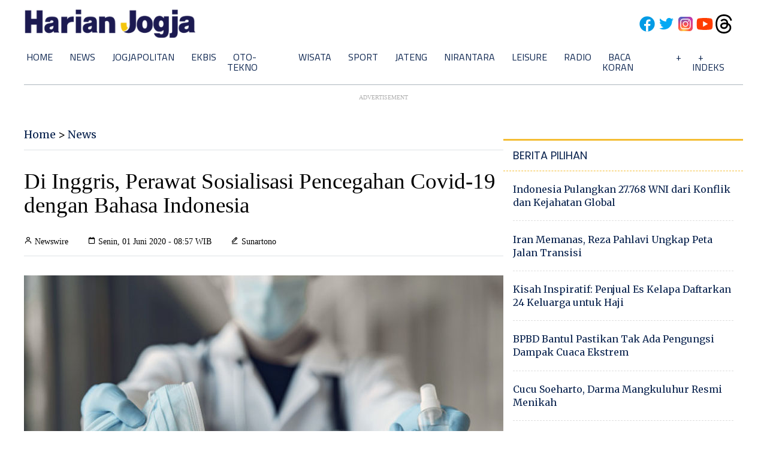

--- FILE ---
content_type: text/html; charset=utf-8
request_url: https://www.google.com/recaptcha/api2/aframe
body_size: 268
content:
<!DOCTYPE HTML><html><head><meta http-equiv="content-type" content="text/html; charset=UTF-8"></head><body><script nonce="Hxszh-ydpmwQOPEGJyYvkA">/** Anti-fraud and anti-abuse applications only. See google.com/recaptcha */ try{var clients={'sodar':'https://pagead2.googlesyndication.com/pagead/sodar?'};window.addEventListener("message",function(a){try{if(a.source===window.parent){var b=JSON.parse(a.data);var c=clients[b['id']];if(c){var d=document.createElement('img');d.src=c+b['params']+'&rc='+(localStorage.getItem("rc::a")?sessionStorage.getItem("rc::b"):"");window.document.body.appendChild(d);sessionStorage.setItem("rc::e",parseInt(sessionStorage.getItem("rc::e")||0)+1);localStorage.setItem("rc::h",'1768373199314');}}}catch(b){}});window.parent.postMessage("_grecaptcha_ready", "*");}catch(b){}</script></body></html>

--- FILE ---
content_type: application/xml; charset=UTF-8
request_url: https://rss.bisnis.com/harjo
body_size: 4422
content:
<?xml version="1.0" encoding="UTF-8"?>
<rss version="2.0" xmlns:content="http://purl.org/rss/1.0/modules/content/" xmlns:dc="http://purl.org/dc/elements/1.1/" xmlns:atom="http://www.w3.org/2005/Atom" xmlns:sy="http://purl.org/rss/1.0/modules/syndication/"><channel>
<title>Bisnis.com RSS</title>
<link>https://rss.bisnis.com</link>
<description>RSS Bisnis.com</description>
<language>id</language>
<item>
<title>Kritik Sistem Lambat, Sugiono: Indonesia Dorong Reformasi Multilateralisme</title>
<link>https://kabar24.bisnis.com/read/20260114/15/1944196/kritik&#45;sistem&#45;lambat&#45;sugiono&#45;indonesia&#45;dorong&#45;reformasi&#45;multilateralisme</link>
<pubDate>Wed, 14 Jan 2026 13:44:40 +0700</pubDate>
<description><![CDATA[Menteri Luar Negeri Sugiono menegaskan Indonesia mendorong reformasi multilateralisme agar lebih efektif, sambil tetap terlibat aktif dalam sistem global.]]></description>
<guid>https://kabar24.bisnis.com/read/20260114/15/1944196/kritik&#45;sistem&#45;lambat&#45;sugiono&#45;indonesia&#45;dorong&#45;reformasi&#45;multilateralisme</guid>
<enclosure url="https://images.bisnis.com/posts/2026/01/14/1944196/sugiono_pptm_2026_1768366306.jpg" length="10240" type="image/jpeg"/></item>
<item>
<title>Aura AI &amp; Terminal Pro Ubah Cara Beli Saham di 2026</title>
<link>https://finansial.bisnis.com/read/20260114/55/1944143/aura&#45;ai&#45;terminal&#45;pro&#45;ubah&#45;cara&#45;beli&#45;saham&#45;di&#45;2026</link>
<pubDate>Wed, 14 Jan 2026 13:41:17 +0700</pubDate>
<description><![CDATA[Pada 2026, trading saham beralih ke strategi taktis dengan AI. Pluang, platform trading terlengkap, menawarkan 2.000+ aset, biaya efisien, dan teknologi AI untuk trader profesional.]]></description>
<guid>https://finansial.bisnis.com/read/20260114/55/1944143/aura&#45;ai&#45;terminal&#45;pro&#45;ubah&#45;cara&#45;beli&#45;saham&#45;di&#45;2026</guid>
<enclosure url="https://images.bisnis.com/posts/2026/01/14/1944143/bisniscom-trading-multiaset-2026-beli-saham-lebih-cerdas-dengan-ai_1768363066.png" length="10240" type="image/jpeg"/></item>
<item>
<title>BPOM Perintahkan Nestle Tarik Susu Bayi terkait Toksin Cereulide</title>
<link>https://ekonomi.bisnis.com/read/20260114/12/1944198/bpom&#45;perintahkan&#45;nestle&#45;tarik&#45;susu&#45;bayi&#45;terkait&#45;toksin&#45;cereulide</link>
<pubDate>Wed, 14 Jan 2026 13:40:18 +0700</pubDate>
<description><![CDATA[BPOM meminta Nestle menarik susu bayi S-26 Promil Gold pHPro 1 karena potensi cemaran toksin. Berikut hasil temuannya.]]></description>
<guid>https://ekonomi.bisnis.com/read/20260114/12/1944198/bpom&#45;perintahkan&#45;nestle&#45;tarik&#45;susu&#45;bayi&#45;terkait&#45;toksin&#45;cereulide</guid>
<enclosure url="https://images.bisnis.com/posts/2026/01/14/1944198/logo_nestle_1739277343.jpg" length="10240" type="image/jpeg"/></item>
<item>
<title>BNI Dukung Penyerahan 600 Hunian Layak Pascabencana di Aceh Tamiang</title>
<link>https://finansial.bisnis.com/read/20260114/90/1943874/bni&#45;dukung&#45;penyerahan&#45;600&#45;hunian&#45;layak&#45;pascabencana&#45;di&#45;aceh&#45;tamiang</link>
<pubDate>Wed, 14 Jan 2026 13:39:56 +0700</pubDate>
<description><![CDATA[BNI mendukung penyerahan 600 hunian layak di Aceh Tamiang pascabencana, berkontribusi 120 unit. Program ini bagian dari upaya pemulihan bencana oleh BUMN.]]></description>
<guid>https://finansial.bisnis.com/read/20260114/90/1943874/bni&#45;dukung&#45;penyerahan&#45;600&#45;hunian&#45;layak&#45;pascabencana&#45;di&#45;aceh&#45;tamiang</guid>
<enclosure url="https://images.bisnis.com/posts/2026/01/14/1943874/bisniscom-bni-dukung-penyerahan-600-hunian-layak-pascabencana-di-aceh-tamiang_1768286284.png" length="10240" type="image/jpeg"/></item>
<item>
<title>OPINI: Impor Minyak Bumi Over&#45;Invoicing?</title>
<link>https://ekonomi.bisnis.com/read/20260114/44/1944200/opini&#45;impor&#45;minyak&#45;bumi&#45;over&#45;invoicing</link>
<pubDate>Wed, 14 Jan 2026 13:38:20 +0700</pubDate>
<description><![CDATA[Presiden Prabowo menargetkan pertumbuhan ekonomi 8% dengan mengoptimalkan instrumen fiskal. Namun, praktik over-invoicing impor minyak bumi, terutama dari Arab Saudi, menjadi tantangan.]]></description>
<guid>https://ekonomi.bisnis.com/read/20260114/44/1944200/opini&#45;impor&#45;minyak&#45;bumi&#45;over&#45;invoicing</guid>
<enclosure url="https://images.bisnis.com/posts/2026/01/14/1944200/minyak_bumi_1750134926.jpg" length="10240" type="image/jpeg"/></item>
<item>
<title>Kebiasaan Sepele Ini Ternyata Memicu Infeksi Saluran Kemih Pada Perempuan Aktif</title>
<link>https://lifestyle.bisnis.com/read/20260114/106/1944060/kebiasaan&#45;sepele&#45;ini&#45;ternyata&#45;memicu&#45;infeksi&#45;saluran&#45;kemih&#45;pada&#45;perempuan&#45;aktif</link>
<pubDate>Wed, 14 Jan 2026 13:32:37 +0700</pubDate>
<description><![CDATA[Kebiasaan sepele seperti kurang minum, menahan buang air kecil, dan perawatan area kewanitaan berlebihan dapat memicu infeksi saluran kemih pada perempuan aktif.]]></description>
<guid>https://lifestyle.bisnis.com/read/20260114/106/1944060/kebiasaan&#45;sepele&#45;ini&#45;ternyata&#45;memicu&#45;infeksi&#45;saluran&#45;kemih&#45;pada&#45;perempuan&#45;aktif</guid>
<enclosure url="https://images.bisnis.com/posts/2026/01/14/1944060/menahan_pipis_ke_toilet_bisa_sebabkan_infeksi_saluran_kemih_1722941064.jpg" length="10240" type="image/jpeg"/></item>
<item>
<title>Menlu Soroti Ancaman AI dan Ruang Siber Picu Kerentanan Tingkat Global</title>
<link>https://kabar24.bisnis.com/read/20260114/15/1944195/menlu&#45;soroti&#45;ancaman&#45;ai&#45;dan&#45;ruang&#45;siber&#45;picu&#45;kerentanan&#45;tingkat&#45;global</link>
<pubDate>Wed, 14 Jan 2026 13:32:25 +0700</pubDate>
<description><![CDATA[Menlu Sugiono menyoroti ancaman AI dan ruang siber sebagai sumber kerentanan global, menekankan pentingnya diplomasi adaptif dan penguatan infrastruktur untuk ketahanan nasional.]]></description>
<guid>https://kabar24.bisnis.com/read/20260114/15/1944195/menlu&#45;soroti&#45;ancaman&#45;ai&#45;dan&#45;ruang&#45;siber&#45;picu&#45;kerentanan&#45;tingkat&#45;global</guid>
<enclosure url="https://images.bisnis.com/posts/2026/01/14/1944195/sugiono_pptm_1768367781.jpg" length="10240" type="image/jpeg"/></item>
<item>
<title>Infinix Pamer Teknologi Pendingin Baru HydroFlow di Note 60, Ini Keunggulannya</title>
<link>https://teknologi.bisnis.com/read/20260114/280/1944199/infinix&#45;pamer&#45;teknologi&#45;pendingin&#45;baru&#45;hydroflow&#45;di&#45;note&#45;60&#45;ini&#45;keunggulannya</link>
<pubDate>Wed, 14 Jan 2026 13:32:06 +0700</pubDate>
<description><![CDATA[Infinix memamerkan teknologi pendingin HydroFlow di CES 2026, yang mendinginkan ponsel lebih cepat dan efisien, serta aksesori inovatif untuk gaming dan desain futuristik.]]></description>
<guid>https://teknologi.bisnis.com/read/20260114/280/1944199/infinix&#45;pamer&#45;teknologi&#45;pendingin&#45;baru&#45;hydroflow&#45;di&#45;note&#45;60&#45;ini&#45;keunggulannya</guid>
<enclosure url="https://images.bisnis.com/posts/2026/01/14/1944199/infinix_1768372218.jpg" length="10240" type="image/jpeg"/></item>
<item>
<title>Coal Stocks to Watch as Sector Prospects Remain Tepid</title>
<link>https://premium.bisnis.com/read/20260114/664/1944145/coal&#45;stocks&#45;to&#45;watch&#45;as&#45;sector&#45;prospects&#45;remain&#45;tepid</link>
<pubDate>Wed, 14 Jan 2026 13:30:07 +0700</pubDate>
<description><![CDATA[Coal stocks face challenges in 2026; Sinarmas favors diversified, domestic-focused firms like INDY. Exporters face risks from price pressures and regulatory changes.]]></description>
<guid>https://premium.bisnis.com/read/20260114/664/1944145/coal&#45;stocks&#45;to&#45;watch&#45;as&#45;sector&#45;prospects&#45;remain&#45;tepid</guid>
<enclosure url="https://images.bisnis.com/posts/2026/01/14/1944145/jibi_18102023-bi-dul-23-tambang_ptba-08_20231018051139348_1_1754911807.jpg" length="10240" type="image/jpeg"/></item>
<item>
<title>Begini Langkah OJK Perkuat Industri P2P Lending di Tengah Masalah Gagal Bayar</title>
<link>https://finansial.bisnis.com/read/20260114/563/1944183/begini&#45;langkah&#45;ojk&#45;perkuat&#45;industri&#45;p2p&#45;lending&#45;di&#45;tengah&#45;masalah&#45;gagal&#45;bayar</link>
<pubDate>Wed, 14 Jan 2026 13:22:49 +0700</pubDate>
<description><![CDATA[OJK memperkuat fintech lending dengan SEOJK dan POJK, fokus pada escrow account hingga strategi antifraud untuk mencegah fraud dan tingkatkan kualitas.]]></description>
<guid>https://finansial.bisnis.com/read/20260114/563/1944183/begini&#45;langkah&#45;ojk&#45;perkuat&#45;industri&#45;p2p&#45;lending&#45;di&#45;tengah&#45;masalah&#45;gagal&#45;bayar</guid>
<enclosure url="https://images.bisnis.com/posts/2026/01/14/1944183/16072025-bi-fny-25-pinjol-2_1752661536.JPG" length="10240" type="image/jpeg"/></item>
<item>
<title>Mau Kebut Akuisisi Warner Bros, Netflix Kaji Opsi All&#45;Cash</title>
<link>https://kabar24.bisnis.com/read/20260114/19/1944178/mau&#45;kebut&#45;akuisisi&#45;warner&#45;bros&#45;netflix&#45;kaji&#45;opsi&#45;all&#45;cash</link>
<pubDate>Wed, 14 Jan 2026 13:22:12 +0700</pubDate>
<description><![CDATA[Netflix mempertimbangkan opsi akuisisi tunai penuh Warner Bros. untuk mempercepat proses penjualan, meski menghadapi penolakan dan persaingan dari Paramount.]]></description>
<guid>https://kabar24.bisnis.com/read/20260114/19/1944178/mau&#45;kebut&#45;akuisisi&#45;warner&#45;bros&#45;netflix&#45;kaji&#45;opsi&#45;all&#45;cash</guid>
<enclosure url="https://images.bisnis.com/posts/2026/01/14/1944178/netflix_1765021683.jpg" length="10240" type="image/jpeg"/></item>
<item>
<title>Sukses Buat Kejutan, Bandung bjb Tandamata Kuras Livin 3&#45;0</title>
<link>https://bola.bisnis.com/read/20260114/60/1944192/sukses&#45;buat&#45;kejutan&#45;bandung&#45;bjb&#45;tandamata&#45;kuras&#45;livin&#45;3&#45;0</link>
<pubDate>Wed, 14 Jan 2026 13:21:09 +0700</pubDate>
<description><![CDATA[Bandung bjb Tandamata kalahkan Jakarta Livin Mandiri 3-0 di Proliga 2026, membalas kekalahan tahun lalu. Kemenangan ini hasil persiapan matang dan soliditas tim.]]></description>
<guid>https://bola.bisnis.com/read/20260114/60/1944192/sukses&#45;buat&#45;kejutan&#45;bandung&#45;bjb&#45;tandamata&#45;kuras&#45;livin&#45;3&#45;0</guid>
<enclosure url="https://images.bisnis.com/posts/2026/01/14/1944192/bisniscom-sukses-buat-kejutan-bandung-bjb-tandamata-kuras-livin-3-0_1768371669.png" length="10240" type="image/jpeg"/></item>
<item>
<title>Tatanan Global Amburadul, Sugiono Ungkap Strategi Diplomasi RI</title>
<link>https://kabar24.bisnis.com/read/20260114/15/1944187/tatanan&#45;global&#45;amburadul&#45;sugiono&#45;ungkap&#45;strategi&#45;diplomasi&#45;ri</link>
<pubDate>Wed, 14 Jan 2026 13:15:31 +0700</pubDate>
<description><![CDATA[Menteri Luar Negeri RI Sugiono menekankan pentingnya diplomasi adaptif dan ketahanan nasional di tengah dinamika global yang tidak terprediksi, dengan fokus pada stabilitas, kerja sama internasional, dan penyelesaian batas wilayah.]]></description>
<guid>https://kabar24.bisnis.com/read/20260114/15/1944187/tatanan&#45;global&#45;amburadul&#45;sugiono&#45;ungkap&#45;strategi&#45;diplomasi&#45;ri</guid>
<enclosure url="https://images.bisnis.com/posts/2026/01/14/1944187/sugiono_1_1760444764.jpg" length="10240" type="image/jpeg"/></item>
<item>
<title>Dana Asing Kembali ke Pasar Saham RI, Sinyal Kredibilitas Fiskal RI Terjaga?</title>
<link>https://market.bisnis.com/read/20260114/7/1944174/dana&#45;asing&#45;kembali&#45;ke&#45;pasar&#45;saham&#45;ri&#45;sinyal&#45;kredibilitas&#45;fiskal&#45;ri&#45;terjaga</link>
<pubDate>Wed, 14 Jan 2026 13:15:20 +0700</pubDate>
<description><![CDATA[Dana asing kembali masuk ke pasar saham Indonesia setelah defisit APBN 2025 diumumkan. IHSG naik, meski net buy asing berkurang, menunjukkan kehati-hatian investor.]]></description>
<guid>https://market.bisnis.com/read/20260114/7/1944174/dana&#45;asing&#45;kembali&#45;ke&#45;pasar&#45;saham&#45;ri&#45;sinyal&#45;kredibilitas&#45;fiskal&#45;ri&#45;terjaga</guid>
<enclosure url="https://images.bisnis.com/posts/2026/01/14/1944174/12012026-bi-arf-22-ihsg-1_1768212448.jpg" length="10240" type="image/jpeg"/></item>
<item>
<title>Sektor Perikanan Cirebon Catat Produksi 7.894 Ton Sepanjang 2025</title>
<link>https://bandung.bisnis.com/read/20260114/549/1944180/sektor&#45;perikanan&#45;cirebon&#45;catat&#45;produksi&#45;7894&#45;ton&#45;sepanjang&#45;2025</link>
<pubDate>Wed, 14 Jan 2026 13:07:08 +0700</pubDate>
<description><![CDATA[Produksi perikanan Cirebon 2025 mencapai 7.894 ton, melampaui target 5.090 ton. Peningkatan didukung cuaca baik dan program pemerintah, meningkatkan ekonomi nelayan.]]></description>
<guid>https://bandung.bisnis.com/read/20260114/549/1944180/sektor&#45;perikanan&#45;cirebon&#45;catat&#45;produksi&#45;7894&#45;ton&#45;sepanjang&#45;2025</guid>
<enclosure url="https://images.bisnis.com/posts/2026/01/14/1944180/stok_ikan_perindo_1710834537.jpg" length="10240" type="image/jpeg"/></item>
<item>
<title>OPINI: Outlook Ekonomi Sawit 2026</title>
<link>https://ekonomi.bisnis.com/read/20260114/9/1944185/opini&#45;outlook&#45;ekonomi&#45;sawit&#45;2026</link>
<pubDate>Wed, 14 Jan 2026 13:03:49 +0700</pubDate>
<description><![CDATA[Outlook ekonomi sawit 2026 menghadapi tantangan dari regulasi EUDR UE dan kebijakan biodiesel Indonesia. Produksi CPO diprediksi turun, sementara ekspor ke UE bisa naik.]]></description>
<guid>https://ekonomi.bisnis.com/read/20260114/9/1944185/opini&#45;outlook&#45;ekonomi&#45;sawit&#45;2026</guid>
<enclosure url="https://images.bisnis.com/posts/2026/01/14/1944185/annasa_-_kebun_sawit_3_1724830674.jpg" length="10240" type="image/jpeg"/></item>
<item>
<title>Masuk Rekening Hari Ini (14/1), BMRI Tebar Dividen Interim Rp9,3 Triliun</title>
<link>https://finansial.bisnis.com/read/20260114/90/1944172/masuk&#45;rekening&#45;hari&#45;ini&#45;141&#45;bmri&#45;tebar&#45;dividen&#45;interim&#45;rp93&#45;triliun</link>
<pubDate>Wed, 14 Jan 2026 13:01:17 +0700</pubDate>
<description><![CDATA[Bank Mandiri (BMRI) membagikan dividen interim Rp9,3 triliun pada 14 Januari 2026.]]></description>
<guid>https://finansial.bisnis.com/read/20260114/90/1944172/masuk&#45;rekening&#45;hari&#45;ini&#45;141&#45;bmri&#45;tebar&#45;dividen&#45;interim&#45;rp93&#45;triliun</guid>
<enclosure url="https://images.bisnis.com/posts/2026/01/14/1944172/jibi_05082025-bi-hil-21-kantor_pusat_mandiri-04_20250805021149011_1754388428.jpg" length="10240" type="image/jpeg"/></item>
<item>
<title>Danantara: Penjaminan Kredit Dorong Kewirausahaan, Indonesia Perlu Sistem Lindungi Debitur</title>
<link>https://finansial.bisnis.com/read/20260114/215/1944176/danantara&#45;penjaminan&#45;kredit&#45;dorong&#45;kewirausahaan&#45;indonesia&#45;perlu&#45;sistem&#45;lindungi&#45;debitur</link>
<pubDate>Wed, 14 Jan 2026 13:01:14 +0700</pubDate>
<description><![CDATA[Danantara menilai penjaminan kredit penting untuk mendukung kewirausahaan di Indonesia. Perlindungan debitur seperti di AS dapat mendorong semangat wirausaha.]]></description>
<guid>https://finansial.bisnis.com/read/20260114/215/1944176/danantara&#45;penjaminan&#45;kredit&#45;dorong&#45;kewirausahaan&#45;indonesia&#45;perlu&#45;sistem&#45;lindungi&#45;debitur</guid>
<enclosure url="https://images.bisnis.com/posts/2026/01/14/1944176/danantara_1_1755566417.jpg" length="10240" type="image/jpeg"/></item>
<item>
<title>PPTM 2026, RI Dorong Two State Solutions untuk Selesaikan Konflik Palestina</title>
<link>https://kabar24.bisnis.com/read/20260114/15/1944181/pptm&#45;2026&#45;ri&#45;dorong&#45;two&#45;state&#45;solutions&#45;untuk&#45;selesaikan&#45;konflik&#45;palestina</link>
<pubDate>Wed, 14 Jan 2026 13:00:53 +0700</pubDate>
<description><![CDATA[Indonesia aktif dalam pembahasan ISF untuk stabilitas Gaza dan dorong two state solutions demi perdamaian Palestina, sesuai amanat konstitusi.]]></description>
<guid>https://kabar24.bisnis.com/read/20260114/15/1944181/pptm&#45;2026&#45;ri&#45;dorong&#45;two&#45;state&#45;solutions&#45;untuk&#45;selesaikan&#45;konflik&#45;palestina</guid>
<enclosure url="https://images.bisnis.com/posts/2026/01/14/1944181/sugiono_pptm_1768367781.jpg" length="10240" type="image/jpeg"/></item>
<item>
<title>Leyand (LAPD) Tetapkan Komisaris&#45;Direksi Baru, Rancang Ekspansi</title>
<link>https://market.bisnis.com/read/20260114/192/1944186/leyand&#45;lapd&#45;tetapkan&#45;komisaris&#45;direksi&#45;baru&#45;rancang&#45;ekspansi</link>
<pubDate>Wed, 14 Jan 2026 12:59:53 +0700</pubDate>
<description><![CDATA[PT Leyand International Tbk (LAPD) merombak jajaran komisaris-direksi untuk mendukung ekspansi bisnis di sektor energi dan pertambangan, seiring masuknya PT JSI Sinergi Mas sebagai pemegang saham pengendali.]]></description>
<guid>https://market.bisnis.com/read/20260114/192/1944186/leyand&#45;lapd&#45;tetapkan&#45;komisaris&#45;direksi&#45;baru&#45;rancang&#45;ekspansi</guid>
<enclosure url="https://images.bisnis.com/posts/2026/01/14/1944186/lapd_1768370821.jpg" length="10240" type="image/jpeg"/></item>
</channel>
</rss>
